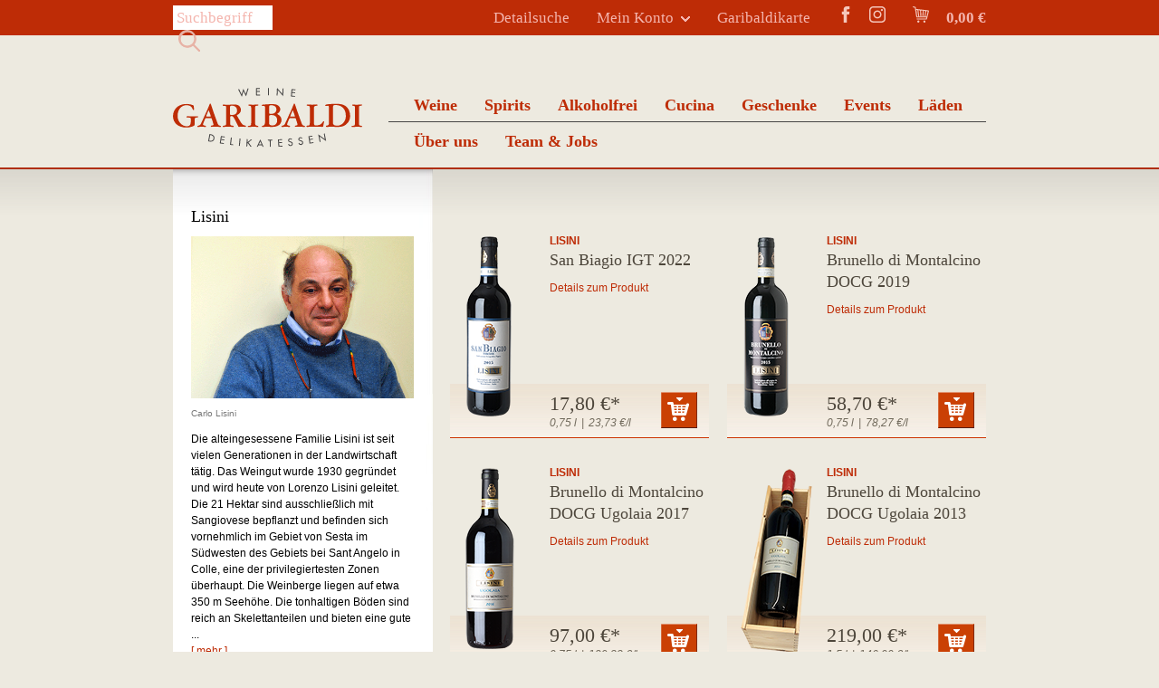

--- FILE ---
content_type: text/html; charset=utf-8
request_url: https://www.garibaldi.de/winzer/lisini
body_size: 7677
content:
<!DOCTYPE html PUBLIC "-//W3C//DTD XHTML 1.0 Strict//EN" "http://www.w3.org/TR/xhtml1/DTD/xhtml1-strict.dtd">
<html xmlns="http://www.w3.org/1999/xhtml" xml:lang="de" lang="de" dir="ltr">

<head>
<meta http-equiv="Content-Type" content="text/html; charset=utf-8" />

  <meta name="google-site-verification" content="TnSlkzBEXk-ht_3rmmxRRwfcItKgkWpiIzq-Z00Jmvs" />
  <meta http-equiv="Content-Type" content="text/html; charset=utf-8" />
<meta name="keywords" content="Winzer, Lisini, Toskana, Wein" />
<meta name="description" content="Die alteingesessene Familie Lisini ist seit vielen Generationen in der Landwirtschaft tätig. Das Weingut wurde 1930 gegründet und wird heute von Lorenzo Lisini geleitet." />
<link rel="shortcut icon" href="/sites/default/themes/garibaldi/favicon.ico" type="image/x-icon" />
  
  <title>Lisini | GARIBALDI GmbH</title>
  <!--<link href="//cdn-images.mailchimp.com/embedcode/classic-081711.css" rel="stylesheet" type="text/css" />-->
  <style type="text/css">
          #mc_embed_signup{background:#fff; clear:left; font:14px Helvetica,Arial,sans-serif; }
          /* Add your own MailChimp form style overrides in your site stylesheet or in this style block.
             We recommend moving this block and the preceding CSS link to the HEAD of your HTML file. */
  </style>
  <link type="text/css" rel="stylesheet" media="all" href="/sites/default/modules/uc_discounts_alt/uc_discounts/uc_discounts.css?Z" />
<link type="text/css" rel="stylesheet" media="all" href="/modules/node/node.css?Z" />
<link type="text/css" rel="stylesheet" media="all" href="/modules/system/defaults.css?Z" />
<link type="text/css" rel="stylesheet" media="all" href="/modules/system/system.css?Z" />
<link type="text/css" rel="stylesheet" media="all" href="/modules/system/system-menus.css?Z" />
<link type="text/css" rel="stylesheet" media="all" href="/modules/user/user.css?Z" />
<link type="text/css" rel="stylesheet" media="all" href="/sites/all/modules/cck/theme/content-module.css?Z" />
<link type="text/css" rel="stylesheet" media="all" href="/sites/all/modules/ctools/css/ctools.css?Z" />
<link type="text/css" rel="stylesheet" media="all" href="/sites/all/modules/date/date.css?Z" />
<link type="text/css" rel="stylesheet" media="all" href="/sites/all/modules/date/date_popup/themes/datepicker.css?Z" />
<link type="text/css" rel="stylesheet" media="all" href="/sites/all/modules/date/date_popup/themes/jquery.timeentry.css?Z" />
<link type="text/css" rel="stylesheet" media="all" href="/sites/all/modules/filefield/filefield.css?Z" />
<link type="text/css" rel="stylesheet" media="all" href="/sites/all/modules/panels/css/panels.css?Z" />
<link type="text/css" rel="stylesheet" media="all" href="/sites/all/modules/simplenews/simplenews.css?Z" />
<link type="text/css" rel="stylesheet" media="all" href="/sites/all/modules/ubercart/shipping/uc_quote/uc_quote.css?Z" />
<link type="text/css" rel="stylesheet" media="all" href="/sites/all/modules/ubercart/uc_attribute/uc_attribute.css?Z" />
<link type="text/css" rel="stylesheet" media="all" href="/sites/all/modules/ubercart/uc_order/uc_order.css?Z" />
<link type="text/css" rel="stylesheet" media="all" href="/sites/all/modules/ubercart/uc_product/uc_product.css?Z" />
<link type="text/css" rel="stylesheet" media="all" href="/sites/all/modules/ubercart/uc_store/uc_store.css?Z" />
<link type="text/css" rel="stylesheet" media="all" href="/sites/default/modules/uc_ajax_cart/css/uc_ajax_cart.css?Z" />
<link type="text/css" rel="stylesheet" media="all" href="/sites/all/modules/views/css/views.css?Z" />
<link type="text/css" rel="stylesheet" media="all" href="/sites/default/modules/custom_search/custom_search.css?Z" />
<link type="text/css" rel="stylesheet" media="screen, projection" href="/sites/default/themes/garibaldi/css/garibaldi.css?Z" />
<link type="text/css" rel="stylesheet" media="screen, projection" href="/sites/default/themes/garibaldi/css/garibaldi_redesign.css?Z" />
<link type="text/css" rel="stylesheet" media="print" href="/sites/default/themes/garibaldi/css/print-garibaldi.css?Z" />
  <script type="text/javascript" src="/misc/jquery.js?Z"></script>
<script type="text/javascript" src="/misc/drupal.js?Z"></script>
<script type="text/javascript" src="/sites/default/files/languages/de_d4b0eda4d8d82d32657c4b10b8f67699.js?Z"></script>
<script type="text/javascript" src="/sites/all/modules/panels/js/panels.js?Z"></script>
<script type="text/javascript" src="/misc/jquery.form.js?Z"></script>
<script type="text/javascript" src="/sites/default/modules/uc_ajax_cart/js/jquery.blockUI.js?Z"></script>
<script type="text/javascript" src="/sites/default/modules/uc_ajax_cart/js/uc_ajax_cart.js?Z"></script>
<script type="text/javascript" src="/sites/default/modules/uc_ajax_cart/js/jquery.cookie.js?Z"></script>
<script type="text/javascript" src="/sites/default/modules/custom_search/custom_search.js?Z"></script>
<script type="text/javascript" src="/sites/all/modules/views/js/base.js?Z"></script>
<script type="text/javascript" src="/sites/all/modules/views/js/ajax_view.js?Z"></script>
<script type="text/javascript" src="/sites/default/themes/garibaldi/js/garibaldi.js?Z"></script>
<script type="text/javascript">
<!--//--><![CDATA[//><!--
jQuery.extend(Drupal.settings, { "basePath": "/", "uc_ajax_cart": { "CALLBACK": "/uc_ajax_cart/add/item", "SHOW_CALLBACK": "/uc_ajax_cart/show", "CART_LINK_CALLBACK": "/uc_ajax_cart/addlink", "BLOCK_UI": 1, "TIMEOUT": 3000, "UPDATE_CALLBACK": "/uc_ajax_cart/update", "UPDATE": 0, "CART_VIEW_ON": 0, "SHOW_VIEW_CALLBACK": "/uc_ajax_cart/show-cart-view", "TRACK_CLOSED_STATE": 0, "INITIAL_CLOSED_STATE": 0, "CART_PANE_EFFECT": 0, "CART_PANE_EFFECT_DURATION": 200, "HIDE_CART_OPERATIONS": false, "COLLAPSIBLE_CART": 0, "CART_OPERATION": "", "ADD_TITLE": "Vielen Dank", "ADD_MESSAGES": [ "Sie haben gut gewählt.\x3cbr/\x3eIhre Ware befindet sich jetzt \x3cbr/\x3eim Warenkorb." ], "REMOVE_TITLE": "", "REMOVE_MESSAGES": [ "Removing product from cart..." ], "UPDATE_TITLE": "", "UPDATE_MESSAGES": [ "Updating cart..." ] }, "custom_search": { "form_target": "_self", "solr": 0 }, "views": { "ajax_path": "/views/ajax", "ajaxViews": [ { "view_name": "vinos", "view_display_id": "block_1", "view_args": "137952", "view_path": "node/137952", "view_base_path": "weine", "view_dom_id": 2, "pager_element": 0 } ] } });
//--><!]]>
</script>
  <script type="text/javascript"> </script>
</head>
<body class="not-front not-logged-in page-node node-type-winemaker no-sidebars">
  <a name="top"></a>
  
  <div id="overlay-mailchimp">
    <div id="mailchimp-form">

      
      <div class="mailchimp-close uc-ajax-cart-close"></div>

      <!-- Begin MailChimp Signup Form -->

      <div id="mc_embed_signup">
      <form action="//garibaldi.us9.list-manage.com/subscribe/post?u=8ad4b7da5025362078c8e9031&amp;id=91a8821903" method="post" id="mc-embedded-subscribe-form" name="mc-embedded-subscribe-form" class="validate" target="_blank" novalidate>
          <div id="mc_embed_signup_scroll">

            <div class="mc-field-group">
              <label for="mce-SALUTATION">Anrede <span class="form-required">*</span></label>
              <select name="SALUTATION" class="required" id="mce-SALUTATION">
                <option value=""></option>
                <option value="Frau">Frau</option>
                <option value="Herr">Herr</option>
              </select>
            </div>
            <div class="mc-field-group">
              <label for="mce-FNAME">Vorname <span class="form-required">*</span></label>
              <input type="text" value="" name="FNAME" class="required" id="mce-FNAME">
            </div>
            <div class="mc-field-group">
              <label for="mce-LNAME">Name <span class="form-required">*</span></label>
              <input type="text" value="" name="LNAME" class="required" id="mce-LNAME">
            </div>
            <div class="mc-field-group">
              <label for="mce-EMAIL">E-Mail Adresse <span class="form-required">*</span></label>
              <input type="email" value="" name="EMAIL" class="required email" id="mce-EMAIL">
            </div>
            <div class="indicates-required"><span class="form-required">*</span> Pflichtfelder</div>
            <div class="newsletter-privacy">Mit der Verwendung meiner Daten für den E-Mail-Newsletter, wie in der <a href="https://www.garibaldi.de/datenschutz">Datenschutzerklärung</a> beschrieben, bin ich einverstanden.</div>

            <div id="mce-responses" class="clear" style="color: #cc3300;">
                    <div class="response" id="mce-error-response" style="display:none"></div>
                    <div class="response" id="mce-success-response" style="display:none"></div>
            </div>
            <!-- real people should not fill this in and expect good things - do not remove this or risk form bot signups-->
            <div style="position: absolute; left: -5000px;" aria-hidden="true"><input type="text" name="b_8ad4b7da5025362078c8e9031_91a8821903" tabindex="-1" value=""></div>
            <div class="clear">
              <input type="submit" value="Anmelden" name="subscribe" id="mc-embedded-subscribe" class="button" style="background-color: #cc3300;">
            </div>
          </div>
      </form>
      </div>
      <script type='text/javascript' src='//s3.amazonaws.com/downloads.mailchimp.com/js/mc-validate.js'></script>
      <script type='text/javascript'>(function($) {window.fnames = new Array(); window.ftypes = new Array();fnames[0]='EMAIL';ftypes[0]='email';fnames[4]='SALUTATION';ftypes[4]='dropdown';fnames[1]='FNAME';ftypes[1]='text';fnames[2]='LNAME';ftypes[2]='text'; /*
       * Translated default messages for the $ validation plugin.
       * Locale: DE
       */
      $.extend($.validator.messages, {
              required: "Dieses Feld ist ein Pflichtfeld.",
              maxlength: $.validator.format("Geben Sie bitte maximal {0} Zeichen ein."),
              minlength: $.validator.format("Geben Sie bitte mindestens {0} Zeichen ein."),
              rangelength: $.validator.format("Geben Sie bitte mindestens {0} und maximal {1} Zeichen ein."),
              email: "Geben Sie bitte eine gültige E-Mail Adresse ein.",
              url: "Geben Sie bitte eine gültige URL ein.",
              date: "Bitte geben Sie ein gültiges Datum ein.",
              number: "Geben Sie bitte eine Nummer ein.",
              digits: "Geben Sie bitte nur Ziffern ein.",
              equalTo: "Bitte denselben Wert wiederholen.",
              range: $.validator.format("Geben Sie bitten einen Wert zwischen {0} und {1}."),
              max: $.validator.format("Geben Sie bitte einen Wert kleiner oder gleich {0} ein."),
              min: $.validator.format("Geben Sie bitte einen Wert größer oder gleich {0} ein."),
              creditcard: "Geben Sie bitte ein gültige Kreditkarten-Nummer ein."
      });}(jQuery));var $mcj = jQuery.noConflict(true);</script>
      <!--End mc_embed_signup-->


    </div>
  </div>

  <div id="page" align="center">
    <div id="functionalheader">
        <div id="functionalheader_inside">
                                <div id="search-box"><form action="/winzer/lisini"  accept-charset="UTF-8" method="post" id="search-theme-form" class="search-form">
<div><div id="search" class="container-inline">
  <div class="form-item" id="edit-search-theme-form-1-wrapper">
 <label class="element-invisible" for="edit-search-theme-form-1"> Diese Website durchsuchen:</label>
 <input type="text" maxlength="128" name="search_theme_form" id="edit-search-theme-form-1" size="15" value="Suchbegriff" title="Geben Sie die Begriffe ein, nach denen Sie suchen." class="form-text  custom-search-default-value custom-search-box" />
</div>
<fieldset class="custom_search-popup"></fieldset>
<input type="submit" name="drupal_search" id="edit-submit-1" value="&gt;"  class="form-submit" />
<input type="hidden" name="form_build_id" id="form-9d9d857655f53f67232048a0fa316135" value="form-9d9d857655f53f67232048a0fa316135"  />
<input type="hidden" name="form_id" id="edit-search-theme-form" value="search_theme_form"  />
<input type="hidden" name="default_text" id="edit-default-text" value="Suchbegriff"  class="default-text" />
</div>

</div></form>
</div>
                      
            <div id="loginbar-region">

            

            <div id="ajaxCartUpdate"  class="load-on-view"><div class="cartlink ">
  <a href="https://www.garibaldi.de/warenkorb">
    <img border="0" src="https://www.garibaldi.de/sites/default/themes/garibaldi/img/cartlink.svg" />
    0,00 €
  </a>
</div>
</div>
            <div id="garibald-instagram">
              <a href="https://instagram.com/garibaldi.de?utm_source=qr"
                 target="_blank>"><img src="https://www.garibaldi.de/sites/default/themes/garibaldi/img/insta-icon.svg"></a>
            </div>

            <div id="garibald-facebook">
              <a href="https://www.facebook.com/GARIBALDI" target="_blank>"><img src="https://www.garibaldi.de/sites/default/themes/garibaldi/img/fb-icon.svg"></a>
            </div>

           <span class="card ">
              <a href="/garibaldikarte">Garibaldikarte</a>            </span>

          
                              <div class="login">
                                         <a href="/user/login">Mein Konto</a> <img src="https://www.garibaldi.de/sites/default/themes/garibaldi/img/arr_down_login.png" border="0">
                  
                        <div id="block-user-0" class="block block-user">

  <div class="content">
    <form action="/winzer/lisini?destination=node%2F137952"  accept-charset="UTF-8" method="post" id="user-login-form">
<div><div class="form-item" id="edit-name-wrapper">
 <label for="edit-name"><span class="form-required" title="Diese Angabe wird benötigt.">*</span> Ihr Benutzername:</label>
 <input type="text" maxlength="60" name="name" id="edit-name" size="15" value="" class="form-text required" />
</div>
<div class="form-item" id="edit-pass-wrapper">
 <label for="edit-pass"><span class="form-required" title="Diese Angabe wird benötigt.">*</span> Ihr Passwort:</label>
 <input type="password" name="pass" id="edit-pass"  maxlength="60"  size="15"  class="form-text required" />
</div>
<input type="submit" name="op" id="edit-submit" value="Anmelden"  class="form-submit" />
<br><a href="/user/password">Passwort vergessen?</a><input type="hidden" name="form_build_id" id="form-24f6c4ec24d7d464fd23311f5947af1e" value="form-24f6c4ec24d7d464fd23311f5947af1e"  />
<input type="hidden" name="form_id" id="edit-user-login-block" value="user_login_block"  />
<div class="register"><a href="/user/register">Jetzt GARIBALDI GmbH-Kunde werden!</a></div>
</div></form>
  </div>
</div>                                  </div>
                              
<!--              <div class="home --><!--">-->
<!--                  --><!--              </div>-->
              <span class="search-link ">
                  <a href="/suche">Detailsuche</a>              </span>
            </div>
        </div>
    </div>

    <div id="header">
        <div id="topbar">
                            <a href="/" title="Wein kaufen bei Garibaldi" rel="home" id="logo">
                    <img src="/sites/default/themes/garibaldi/logo.svg" alt="Wein kaufen bei Garibaldi" />
                </a>
            
                            <!-- BEGIN primarylinks -->
                <div id="primarylinks">
                    <ul class="menu"><li class="expanded first nolink-li"><span class="nolink">Weine</span><ul class="menu"><li class="collapsed first"><a href="/themen/rotweine" title="Rotweine">Rotweine</a></li>
<li class="collapsed"><a href="/themen/weissweine" title="Weißweine">Weißweine</a></li>
<li class="leaf"><a href="/themen/roseweine" title="Roséweine">Roséweine</a></li>
<li class="leaf"><a href="/themen/perlendes" title="Perlendes">Perlendes</a></li>
<li class="leaf"><a href="/themen/dessert-und-suessweine" title="Dessert- und Süßweine">Dessert- und Süßweine</a></li>
<li class="leaf"><a href="/themen/kleinformate" title="Kleinformate">Kleinformate</a></li>
<li class="leaf"><a href="/themen/grossformate" title="Großformate">Großformate</a></li>
<li class="leaf"><a href="/regionen">Weinregionen</a></li>
<li class="leaf active-trail"><a href="/winzer">Winzer A-Z</a></li>
<li class="leaf last"><a href="/weine">Weine A-Z</a></li>
</ul></li>
<li class="leaf"><a href="/spirituosen" title="">Spirits</a></li>
<li class="leaf"><a href="https://garibaldi.de/cucina/Alkoholfreie%20Getr%C3%A4nke">Alkoholfrei</a></li>
<li class="leaf"><a href="/cucina" title="Lebensmittel">Cucina</a></li>
<li class="expanded nolink-li"><span class="nolink">Geschenke</span><ul class="menu"><li class="leaf first"><a href="/kampagnen/geschenke" title="Geschenke">Geschenke</a></li>
<li class="leaf"><a href="/kampagnen/gutscheine" title="Gutscheine">Gutscheine</a></li>
<li class="leaf last"><a href="/kampagnen/geschenkverpackungen" title="Geschenkverpackungen">Geschenkverpackungen</a></li>
</ul></li>
<li class="expanded"><a href="/veranstaltungen" title="Unsere Events">Events</a><ul class="menu"><li class="leaf first"><a href="/kulinarik-kombinationen" title="Weinreise">Kulinarik &amp; Kombinationen</a></li>
<li class="leaf"><a href="/kunst-kultur-wein" title="Sushi &amp; Champagner">Kunst, Kultur &amp; Wein</a></li>
<li class="leaf"><a href="/begegnung-community" title="Wine &amp; Dine">Begegnung &amp; Community</a></li>
<li class="leaf"><a href="/private-events" title="Private Events">Private Events</a></li>
<li class="leaf last"><a href="/veranstaltungskalender" title="Veranstaltungskalender">Veranstaltungskalender</a></li>
</ul></li>
<li class="expanded nolink-li"><span class="nolink">Läden</span><ul class="menu"><li class="leaf first"><a href="/laeden">Alle Läden im Überblick</a></li>
<li class="leaf"><a href="/laeden/garibaldi-bogenhausen" title="GARIBALDI Bogenhausen">GARIBALDI Bogenhausen</a></li>
<li class="leaf"><a href="/laeden/garibaldi-marienplatz" title="Marienplatz">GARIBALDI Marienplatz</a></li>
<li class="leaf"><a href="/laeden/garibaldi-museumsviertel" title="Museumsviertel">GARIBALDI Museumsviertel</a></li>
<li class="leaf"><a href="/laeden/garibaldi-nymphenburg" title="Nymphenburg">GARIBALDI Nymphenburg</a></li>
<li class="leaf"><a href="/laeden/garibaldi-petuelring" title="Petuelring">GARIBALDI Petuelring</a></li>
<li class="leaf"><a href="/laeden/garibaldi-freiburg" title="Freiburg Wiehre">GARIBALDI Freiburg</a></li>
<li class="leaf last"><a href="/laeden/garibaldi-solln" title="Solln">GARIBALDI Solln</a></li>
</ul></li>
<li class="expanded nolink-li"><span class="nolink">Über uns</span><ul class="menu"><li class="leaf first"><a href="/leitsaetze">Leitsätze</a></li>
<li class="leaf"><a href="/historie">Historie</a></li>
<li class="leaf last"><a href="/beziehungen">Beziehungen</a></li>
</ul></li>
<li class="expanded last nolink-li"><span class="nolink">Team & Jobs</span><ul class="menu"><li class="leaf first"><a href="/mitarbeiter" title="Mitarbeiter">Team</a></li>
<li class="leaf"><a href="/kampagnen/accademia-garibaldi" title="ACCADEMIA GARIBALDI - Wege zur Kompetenz für Mitarbeiter">ACCADEMIA GARIBALDI - Wege zur Kompetenz für Mitarbeiter</a></li>
<li class="leaf last"><a href="/jobs">Jobs</a></li>
</ul></li>
</ul>                </div>
                <!-- END primarylinks -->
            <!--                <div id="breadcrumb">--><!--</div>-->
            
        </div> <!-- /topbar -->
    </div> <!-- /header -->

    <div id="container" class="clear-block">
      <div id="main" class="column with-jumpmenu">
        <div id="content">

          <div class="navigation"></div>

                    
                    
          
          <div id="content-content" class="clear-block">
                              
                  
            <div class="node node-winemaker">

    <div id="jumpmenu-content">
        <div class="view view-vinos view-id-vinos view-display-id-block_1 view-dom-id-2">
    
  
  
      <div class="view-content">
        <div class="views-row views-row-1 views-row-odd views-row-first">
      
      <div class="views-field-php">
                      <span class="field-content"><div class="productbox-view-content">
<div class="box-left">
<a href="/weine/san-biagio-igt-2022"><img src="/extern/images/weine/m/02622.png" alt="San Biagio IGT 2022" border="0"></a>

</div>

<div class="box-right">
<div class="winzer">
  <a href="/winzer/lisini" class="active">Lisini</a> 
</div>
<h2><a href="/weine/san-biagio-igt-2022">San Biagio IGT 2022</a></h2>
<div><a href="/weine/san-biagio-igt-2022">Details zum Produkt</a></div>

<div class="detail">
  <span class="price">17,80 €*</span>
  <ul class="priceList clearfix">
  
  <li class="package-entity-value">0,75 l</li>
  <li class="pipe">|</li>
  <li>23,73 €/l</li>
  </ul>
</div>
<div class="addtocard">
  <a href="/cart/add/p143186_q1?destination=cart" title="In den Warenkorb" class="addtocartlink ajax-cart-link"><img src="/sites/default/themes/garibaldi/img/icon_einkaufswagen.png" border="0" /></a>
</div>

</div>
</div></span>
    </div>
    
      <div class="bg-productbox"></div>
  </div>
  <div class="views-row views-row-2 views-row-even">
      
      <div class="views-field-php">
                      <span class="field-content"><div class="productbox-view-content">
<div class="box-left">
<a href="/weine/brunello-di-montalcino-docg-2019-2"><img src="/extern/images/weine/m/02719.png" alt="Brunello di Montalcino DOCG 2019" border="0"></a>

</div>

<div class="box-right">
<div class="winzer">
  <a href="/winzer/lisini" class="active">Lisini</a> 
</div>
<h2><a href="/weine/brunello-di-montalcino-docg-2019-2">Brunello di Montalcino DOCG 2019</a></h2>
<div><a href="/weine/brunello-di-montalcino-docg-2019-2">Details zum Produkt</a></div>

<div class="detail">
  <span class="price">58,70 €*</span>
  <ul class="priceList clearfix">
  
  <li class="package-entity-value">0,75 l</li>
  <li class="pipe">|</li>
  <li>78,27 €/l</li>
  </ul>
</div>
<div class="addtocard">
  <a href="/cart/add/p142904_q1?destination=cart" title="In den Warenkorb" class="addtocartlink ajax-cart-link"><img src="/sites/default/themes/garibaldi/img/icon_einkaufswagen.png" border="0" /></a>
</div>

</div>
</div></span>
    </div>
    
      <div class="bg-productbox"></div>
  </div>
  <div class="views-row views-row-3 views-row-odd">
      
      <div class="views-field-php">
                      <span class="field-content"><div class="productbox-view-content">
<div class="box-left">
<a href="/weine/brunello-di-montalcino-docg-ugolaia-2017"><img src="/extern/images/weine/m/02817.png" alt="Brunello di Montalcino DOCG Ugolaia 2017" border="0"></a>

</div>

<div class="box-right">
<div class="winzer">
  <a href="/winzer/lisini" class="active">Lisini</a> 
</div>
<h2><a href="/weine/brunello-di-montalcino-docg-ugolaia-2017">Brunello di Montalcino DOCG Ugolaia 2017</a></h2>
<div><a href="/weine/brunello-di-montalcino-docg-ugolaia-2017">Details zum Produkt</a></div>

<div class="detail">
  <span class="price">97,00 €*</span>
  <ul class="priceList clearfix">
  
  <li class="package-entity-value">0,75 l</li>
  <li class="pipe">|</li>
  <li>129,33 €/l</li>
  </ul>
</div>
<div class="addtocard">
  <a href="/cart/add/p142089_q1?destination=cart" title="In den Warenkorb" class="addtocartlink ajax-cart-link"><img src="/sites/default/themes/garibaldi/img/icon_einkaufswagen.png" border="0" /></a>
</div>

</div>
</div></span>
    </div>
    
      <div class="bg-productbox"></div>
  </div>
  <div class="views-row views-row-4 views-row-even views-row-last">
      
      <div class="views-field-php">
                      <span class="field-content"><div class="productbox-view-content">
<div class="box-left">
<a href="/weine/brunello-di-montalcino-docg-ugolaia-2013-0"><img src="/extern/images/weine/m/02513.png" alt="Brunello di Montalcino DOCG Ugolaia 2013" border="0"></a>

</div>

<div class="box-right">
<div class="winzer">
  <a href="/winzer/lisini" class="active">Lisini</a> 
</div>
<h2><a href="/weine/brunello-di-montalcino-docg-ugolaia-2013-0">Brunello di Montalcino DOCG Ugolaia 2013</a></h2>
<div><a href="/weine/brunello-di-montalcino-docg-ugolaia-2013-0">Details zum Produkt</a></div>

<div class="detail">
  <span class="price">219,00 €*</span>
  <ul class="priceList clearfix">
  
  <li class="package-entity-value">1,5 l</li>
  <li class="pipe">|</li>
  <li>146,00 €/l</li>
  </ul>
</div>
<div class="addtocard">
  <a href="/cart/add/p138722_q1?destination=cart" title="In den Warenkorb" class="addtocartlink ajax-cart-link"><img src="/sites/default/themes/garibaldi/img/icon_einkaufswagen.png" border="0" /></a>
</div>

</div>
</div></span>
    </div>
    
      <div class="bg-productbox"></div>
  </div>
    </div>
  
  
  
  
  
  
</div>     </div>
    
    <div id="jumpmenu-toc">
        <h1>Lisini</h1>

        
        <div id="winemaker-image">
            <img src="https://www.garibaldi.de/extern/images/winzer/LNR_00346.gif" alt="Lisini" width="246px" border="0" />
        </div>
        <div class="view view-winzername view-id-winzername view-display-id-default view-dom-id-1">
    
  
  
      <div class="view-content">
        <div class="views-row views-row-1 views-row-odd views-row-first views-row-last">
      
      <div class="views-field-field-winzername-value">
                      <span class="field-content">Carlo Lisini</span>
    </div>
    
      <div class="views-field-edit-node">
                      <span class="field-content"></span>
    </div>
    </div>
    </div>
  
  
  
  
  
  
</div> 
        
                    <script language="javascript">
                function garibaldi_toggle_bodytext() {
                    $('div .body').toggle();
                    $('div .bodyfull').toggle();
                }
            </script>
            <style>
                div.bodyfull {
                    display: none;
                }
            </style>
            <div class="body">
                <p>
                    Die alteingesessene Familie Lisini ist seit vielen Generationen in der Landwirtschaft tätig. Das Weingut wurde 1930 gegründet und wird heute von Lorenzo Lisini geleitet. Die 21 Hektar sind ausschließlich mit Sangiovese bepflanzt und befinden sich vornehmlich im Gebiet von Sesta im Südwesten des Gebiets bei Sant Angelo in Colle, eine der privilegiertesten Zonen überhaupt. Die Weinberge liegen auf etwa 350 m Seehöhe. Die tonhaltigen Böden sind reich an Skelettanteilen und bieten eine gute ...<br>
                    <a href="javascript:garibaldi_toggle_bodytext();">[ mehr ]</a>
                </p>
            </div>
            <div class="bodyfull">
                <p>
                    Die alteingesessene Familie Lisini ist seit vielen Generationen in der Landwirtschaft tätig. Das Weingut wurde 1930 gegründet und wird heute von Lorenzo Lisini geleitet. Die 21 Hektar sind ausschließlich mit Sangiovese bepflanzt und befinden sich vornehmlich im Gebiet von Sesta im Südwesten des Gebiets bei Sant Angelo in Colle, eine der privilegiertesten Zonen überhaupt. Die Weinberge liegen auf etwa 350 m Seehöhe. Die tonhaltigen Böden sind reich an Skelettanteilen und bieten eine gute Drainage. Ausnahme ist die Spitzenlage Ugolaia, die aus roter, mit Tuffstein durchsetzter Erde besteht. Lisini baut seine Weine traditionell in mittelgroßen slawonischen Eichenfässern aus. Berater und Wegbereiter des internationalen Erfolgs war der große toskanische Staroenologe Franco Bernabei, dessen Handschrift seit den 1990er Jahren den Stil der Weine geprägt hat. Lisini ist der Traditionalist unter den Brunello-Winzern, seine Weine sind zurückhaltend in ihrer deutlichen Kraft, klassisch herb und sehr präzise auf den Punkt gebracht. Sie reifen langsam und zeichnen sich durch große Langlebigkeit aus.<br>
                    <a href="javascript:garibaldi_toggle_bodytext();">[ weniger ]</a>
                </p>
            </div>
            </div>

<!--    <div id="winemaker-footer">
        <div class="more-winemakers">
        <a href="/regionen/Toskana">Weitere Winzer aus Toskana</a>        </div>
    </div>-->
</div>
<div class="versandkosten">Weitere Informationen zu all unseren Produkten, insbesondere zu Alkoholgehalt, Abfüller bzw. Importeur, Allergenen, Nährwerten und Zutaten, erhalten Sie Montag bis Freitag von 9:00 bis 18:00 Uhr und Samstag von 10:00 bis 14:00 Uhr unter unserer Rufnummer: 089 / 35 63 61 0.<br/><br/>* Alle Preise inklusive der gesetzlichen MwSt. zzgl. <a href="/lieferbedingungen">Versand</a> - ab 90 € in Deutschland frei Haus | Alle Weine auf Lager.<br/>Sofortrabatte auf alle Weine & Spirituosen (5% ab 6 Flaschen, 8% ab 12 Flaschen) für registrierte Online-Kunden, nicht mit anderen Rabatten & Aktionen kombinierbar. Wir sind BIO-zertifiziert bei der ABCERT AG DE-ÖKO-006.</div>                      
          
          </div> <!-- /content-content -->
                  </div> 

        
      </div> 


        <div id="footer-wrapper">
          <div id="footer">
            <b>GARIBALDI GmbH</b>
                          <div id="block-menu-secondary-links" class="block block-menu">

  <div class="content">
    <ul class="menu"><li class="leaf first"><a href="/agb" title="AGB">AGB</a></li>
<li class="leaf"><a href="/lieferbedingungen" title="">Lieferbedingungen</a></li>
<li class="leaf"><a href="/datenschutz" title="Datenschutzbestimmungen">Datenschutzbestimmungen</a></li>
<li class="leaf"><a href="/impressum" title="Impressum">Impressum</a></li>
<li class="leaf"><a href="/kontakt" title="Kontakt">Kontakt</a></li>
<li class="leaf"><a href="https://www.facebook.com/GARIBALDI" target="_blank">Facebook</a></li>
<li class="leaf"><a href="/" title="Seite drucken">Drucken</a></li>
<li class="leaf last"><a href="/" id="mailchimp-registration">Newsletter</a></li>
</ul>  </div>
</div>            <!--<button id="mailchimp-registration">Subscribe to our mailing list</button>-->
          </div> 
        </div> 

        
    </div> <!-- /container -->
  </div> <!-- /page -->

</body>
</html>


--- FILE ---
content_type: text/css
request_url: https://www.garibaldi.de/sites/default/modules/uc_ajax_cart/css/uc_ajax_cart.css?Z
body_size: 545
content:
.growlUI div.messages {
  color : black ;
}

/*.uc-ajax-cart-blockui {
  padding: 10px;
}*/

.uc-ajax-cart-title {
  color: #cc3300;
  text-transform: uppercase;
  font-family: Georgia, Arial, Helvetica;
}

.uc-ajax-cart-close {
  position: absolute;
  top: 10px;
  right: 10px;
  width: 10px;
  height: 10px;
  
  background-image: url(../images/xicon.png);
  background-repeat: no-repeat;
}

.uc-ajax-cart-close a {
  color: white; 
  background-color: #cc3300;
  padding: 5px;
}

.blockUI.blockMsg {
  -webkit-box-shadow: 0px 0px 10px 5px rgba(0,0,0,0.25);
  -moz-box-shadow: 0px 0px 10px 5px rgba(0,0,0,0.25);
  box-shadow: 0px 0px 10px 5px rgba(0,0,0,0.25);
  
  background-image: url(../images/icon_cart.png);
  background-repeat: no-repeat;
  background-position: 50px 50px;
  
  font-family: Georgia, Arial, Helvetica;
}

.blockUI.blockMsg.cookies {
  display:none;
  position:fixed;
  padding:20px;
  background-image: url(../images/icon_cookie.png);
  background-size: 25%;
  background-position: 30px 30px;
  background-color:white;
  top:40%;
  left:35%;
  min-height: 140px;
  font-size:14px;
  line-height:20px;
  align-items: center;
  text-align: center;
  width: 450px;
}

.uc-ajax-cart-blockui .messages.status {
  width: auto;
  margin: 0;
}

.uc-ajax-cart-throbber {
  margin-left: 200px;
  font-family: Georgia, Arial, Helvetica;
  
  font-size: 14px;
  line-height: 20px;
}

.uc-ajax-cart-blockui {
  margin-top: 70px;
  margin-left: 200px;
}


--- FILE ---
content_type: image/svg+xml
request_url: https://www.garibaldi.de/sites/default/themes/garibaldi/img/search.svg
body_size: 1174
content:
<?xml version="1.0" encoding="UTF-8"?>
<svg xmlns="http://www.w3.org/2000/svg" width="18" height="18" viewBox="0 0 18 18">
  <g id="strokes">
    <g>
      <g id="Ellipse_22">
        <circle cx="7.67967" cy="7.67855" r="7.17967" fill="none"/>
        <circle cx="7.67967" cy="7.67855" r="6.44788" fill="none" stroke="#e7b3a6" stroke-linecap="round" stroke-width="1.4636"/>
      </g>
      <path id="Pfad_6948" d="M17.5,17.50113l-5.18333-5.18403" fill="none" stroke="#e7b3a6" stroke-linecap="round" stroke-width="1.4636"/>
    </g>
  </g>
  <g id="fills">
    <circle cx="7.67967" cy="7.67855" r="7.17967" fill="none"/>
    <path d="M17.78174,16.7322l-4.84588-4.84632c1.02396-1.25529,1.6402-2.85571,1.6402-4.59826C14.57606,3.26912,11.30693,0,7.28843,0S.00081,3.26912.00081,7.28763s3.26912,7.28763,7.28763,7.28763c1.7418,0,3.34148-.61575,4.59652-1.6389l4.84607,4.84656c.14522.14472.33504.21708.52536.21708s.38014-.07236.52536-.21708c.28994-.29043.28994-.76028,0-1.05072ZM1.48668,7.28763C1.48668,4.08888,4.08919,1.48587,7.28843,1.48587s5.80175,2.60301,5.80175,5.80175c0,3.19974-2.60251,5.80274-5.80175,5.80274S1.48668,10.48736,1.48668,7.28763Z" fill="#e7b3a6"/>
  </g>
</svg>

--- FILE ---
content_type: image/svg+xml
request_url: https://www.garibaldi.de/sites/default/themes/garibaldi/logo.svg
body_size: 19643
content:
<?xml version="1.0" encoding="UTF-8"?>
<svg id="strokes" xmlns="http://www.w3.org/2000/svg" width="200" height="63.55693" xmlns:xlink="http://www.w3.org/1999/xlink" viewBox="0 0 200 63.55693">
  <defs>
    <clipPath id="clippath">
      <rect width="200" height="63.55693" fill="none"/>
    </clipPath>
  </defs>
  <g clip-path="url(#clippath)">
    <g id="Gruppe_3422">
      <path id="Pfad_6912" d="M22.90622,38.25742c0,1.65933-.03541,1.76555-.73876,2.29665-.7733.49589-1.61465.87659-2.49761,1.13014-1.88125.57085-3.84006.84464-5.80574.81148-8.19904-.00191-13.86412-4.94641-13.86412-12.14546-.05699-4.16463,1.92735-8.09364,5.31292-10.51962,2.6767-1.70519,5.79934-2.57744,8.97225-2.50622,2.40117-.07874,4.79064.36702,7.00191,1.30622.35215.14163.45742.35311.63445.8823.21064,1.22416.31629,2.46407.31579,3.70622,0,.42392-.14067.56459-.56268.56459-.38277,0-.49282-.17608-.98469-1.30622-.39138-1.04232-1.04615-1.96546-1.90048-2.67943-1.27896-.81902-2.77359-1.23691-4.29187-1.2-5.73588,0-9.56938,4.62488-9.56938,11.43732-.06742,2.74885.85648,5.43019,2.60287,7.55407,1.68284,2.17703,4.25244,3.48571,7.00287,3.56651,2.18182,0,3.51866-.74163,3.90622-2.18948.23525-.9244.37664-1.87018.42201-2.82297.06986-.84689.14067-1.4823.14067-1.90622.05329-.68149-.07898-1.36468-.38277-1.97704-.44226-.27222-.95996-.39595-1.47751-.35311l-.52823-.07081h-1.09091c-1.09091-.03541-1.26699-.10622-1.26699-.63541,0-.56459.42201-.81148,1.51292-.81148.21148,0,.77416,0,1.33971.03445h.35215l2.18086.10622c.45742.03541.95024.03541,1.37225.03541.66986,0,1.47847-.03541,2.49856-.10622,1.0201-.03541,1.97033-.06986,2.42775-.03541.49282.03541.70335.24785.66986.70622s-.14067.49378-1.61818.63541c-1.05263.14163-1.44306.28708-1.68899.74163-.22128.48722-.32956,1.01815-.31675,1.55311v.6l-.03541.6-.03541.56459-.00957,2.43254Z" fill="#be2c06"/>
      <path id="Pfad_6913" d="M35.81914,32.43253c-1.58373,0-1.51196-.07081-2.14546,1.58852-.09171.14208-.16291.29639-.21148.45837l-.45837,1.12919c-1.23158,3.14162-.91387,2.36268-.9445,2.50622-.1754.31345-.27196.66486-.28134,1.02392,0,.74163.66986,1.09474,2.35694,1.41244.56268.07081.77512.28708.77512.74163,0,.42392-.31675.63541-.87942.63541h-.3177l-1.0201-.14163-.52823-.07081c-.42201-.03541-.91483-.07081-1.40766-.07081-.52823,0-1.33971.03541-2.14641.10622-.14067,0-.21148.03541-.31675.03541l-.35215.03541-.35215.06986-.35215.03636c-.25305.06539-.51286.10104-.77416.10622-.35263.01692-.65221-.25523-.66913-.60787-.00044-.00917-.00068-.01835-.00073-.02754,0-.52919.06986-.56459,1.30144-.95694,1.68899-.49378,1.93493-.77608,2.99139-3.14163,2.11005-4.55311,1.44306-3.10622,2.07656-4.55311.70335-1.5177,1.0201-2.22392,1.0201-2.22392l.38278-.81148.31675-.81148c1.72249-3.70622,2.53397-5.54163,3.27273-7.37703.77416-1.90622,1.30239-3.24785,1.44306-3.49474.10526-.28708.21148-.49378.24593-.63541.10526-.42392.24593-.56459.42201-.56459.42201,0,.52823.07081.63349.35311.07081.14163.21148.56459.42201,1.09474.21148.66986.70335,2.0823,1.33971,4.01914,1.05263,3.28421,2.84976,8.40191,4.71483,13.55502l.35215.95694c1.16077,3.21244,1.23062,3.28325,3.5177,3.91866.35215.10622.52823.24689.52823.56459,0,.38852-.31579.63541-.7732.63541-.24689,0-.59904-.03636-1.02105-.07081-.68919-.08395-1.38235-.13122-2.07656-.14163-.87942-.03541-1.51292-.07081-1.89952-.07081-.73876,0-2.32249.03541-2.99139.07081-.56268.03541-1.12632.07081-1.23158.07081-.49282,0-.77416-.21148-.77416-.70622,0-.52919.07081-.52919,1.16077-.70622,1.19617-.17607,1.65359-.42392,1.65359-.9177-.00993-.19203-.04533-.38189-.10526-.56459-.03541-.06986-.10526-.42392-.21148-.91675-.24593-.8823-.45742-1.62679-1.09091-3.60096-.66986-2.18852-.38278-1.94163-2.39234-1.94163l-3.20191.00191ZM38.63445,30.69856c1.26699,0,1.33971-.03541,1.33971-.35311,0-.21148,0-.10622-.28134-1.12919-.07081-.17607-.24593-.74163-.49282-1.41244-.31675-.8823-.52823-1.55311-.66986-1.8-.11515-.39698-.25612-.786-.42201-1.16459-.14067-.45933-.28134-.70622-.42201-.70622-.10526,0-.14067.07177-.52823,1.09474l-.14067.28708-.24593.6-.21053.52919c-.66986,1.62679-.88038,2.18852-1.05263,2.57703-.08927.288-.1947.57075-.31579.84689-.03541.14163-.07081.21148-.07081.24689,0,.35311.14067.38852,1.44306.38852l2.06986-.00478Z" fill="#be2c06"/>
      <path id="Pfad_6914" d="M71.83253,41.71581l-2.21723.10622c-.35215-.03541-.52728-.35311-1.75981-2.93014-1.37225-2.96651-2.18182-4.58852-3.13206-6.21244-1.44211-2.33014-1.58277-2.4354-3.0622-2.4354-.95024,0-1.09091.24689-1.09091,1.87082l-.03541,5.01244c0,2.25933.07081,2.61148.70335,2.96651.27599.11164.5581.20749.84498.28708l.49282.07081.49282.07081.45741.07081c.49282.14163.73876.3177.73876.70622,0,.42392-.28134.63541-.80957.63541-.55352-.01421-1.10571-.06151-1.65359-.14163l-1.86507-.10622-2.39234-.06986c-.28134,0-.84402.03445-1.61818.10526l-.63254.03541-.56268.03541-.6335.07081c-.26932.02662-.53991.03844-.81053.03541-.49187,0-.70335-.17607-.70335-.6,0-.49378.14067-.56459,1.12536-.74163.47549-.07588.94567-.182,1.40766-.3177.51206-.09845.90677-.50848.98564-1.02392.12281-.82966.18167-1.66754.17607-2.50622v-15.39713c-.07081-.56459,0-.28708-.07081-.81148-.03541-.84689-.31675-1.02392-1.65359-1.09474-1.79426-.07081-1.93493-.17608-1.93493-.77703,0-.49378.21148-.66986.84498-.66986h.52823c.14067,0,.45837.07081.84498.07081.80957.07081,1.47751.10622,1.90048.10622h2.00957c.51719.02265,1.03536-.00105,1.54833-.07081,1.72249-.14163,2.92058-.21148,4.01148-.21148,2.88421,0,4.1866.35311,5.489,1.44785,1.30977,1.08867,2.05951,2.70939,2.04115,4.41244-.09757,2.35734-1.59311,4.42874-3.8,5.26316-.35119.14163-.52823.24689-.52823.42392q0,.03541.17703.35311c.1352.38953.32462.75807.56268,1.09474.17033.2479.32287.50756.45646.77703.24594.42392.56268.98852.91483,1.65933.6335.98852,1.09091,1.72919,1.19617,1.97704.65133,1.29094,1.45446,2.49949,2.39234,3.6.38712.44187.86804.7917,1.40766,1.02392.21148.07177.59809.17607,1.08995.3177l.3177.14163.28134.07081.31675.07177c.45646.14067.56268.28134.56268.56459,0,.59904-.24689.74067-1.19713.74067h-.13972c-.14163,0,.21148,0-1.40766-.03541l-2.60766-.04307ZM60.29187,26.85457c0,1.44785.03541,1.73014.31675,1.94163.35596.22545.77667.32642,1.19617.28708,1.0667-.01089,2.12881-.14121,3.16651-.38852,1.80694-.68565,2.93975-2.48681,2.77512-4.41244.19161-2.63555-1.7896-4.92742-4.42516-5.11903-.23693-.01722-.47482-.01678-.71169.00133-2.14641,0-2.32249.17608-2.32249,2.32919l.00479,5.36076Z" fill="#be2c06"/>
      <path id="Pfad_6915" d="M82.67081,21.70141c0-1.41244-.07081-1.76555-.45741-2.08325q-.24594-.24689-1.68899-.45933c-.56268-.07081-.77416-.21148-.77416-.6,0-.45933.28134-.66986.98564-.66986.30617.00431.61174.02828.91483.07177.10526,0,.42201.06986.80957.06986.98564.03541,1.72249.07081,1.93493.03541h1.40766c.56268,0,1.30144-.10526,2.21723-.17608.52728-.03541.98469-.07081,1.26603-.07081.73876,0,.95024.14163.95024.56459,0,.28708-.07081.38852-.42201.6-.07081.03541.07081,0-.42201.07081-.38278.03541-.59809.07081-.59809.07081l-.24594.07081-.21148.03541-.24594.07081c-1.05263.17608-1.16076.3177-1.16076,2.29665v15.88517c0,2.64689.14067,2.82392,2.60287,3.17608.56268.10622.77416.28708.77416.66986,0,.42392-.24594.60096-.77416.60096-.21148,0-1.09091-.07177-2.04115-.17703-.6335-.03541-1.26603-.06986-2.00957-.06986l-1.58373.03445c-2.70909.17607-1.75981.10622-2.84976.17607h-.42201l-.24594.03636h-.28134l-.28134.06986c-.45741,0-.70335-.21148-.73876-.52919-.03541-.38756.10526-.56459.52823-.66986.14067-.03636-.24594,0,1.16076-.17703,1.68899-.21148,1.90048-.59904,1.90048-3.17608l.00192-15.74736Z" fill="#be2c06"/>
      <path id="Pfad_6916" d="M97.32153,21.59425c0-1.83541-.17608-2.18756-1.26698-2.18756h-.70335c-.38278.03541-.6335.03541-.70335.03541-.37895.02812-.70895-.25629-.73707-.63524-.00085-.01152-.00142-.02307-.00169-.03462,0-.6.56268-.84689,2.04115-.8823.52823,0,2.111-.10622,4.25742-.24689,1.31991-.1503,2.64767-.22092,3.97608-.21148,3.87081,0,5.62966.42392,7.24785,1.69474,1.23675.96799,1.96262,2.44864,1.97034,4.01914.01089.95608-.29872,1.88826-.87943,2.64785-.32011.42747-.69897.80762-1.12535,1.12919l-.91483.66986c-.17608.14163-.24594.21148-.24594.3177,0,.07081.17512.24689.42105.38852l.17703.10622.13971.07081.14162.14163c2.20068,1.11234,3.59818,3.35823,3.62393,5.82392.03798,2.97504-1.85572,5.63187-4.68039,6.56651-1.05883.40639-2.17471.64468-3.30717.70622-.91483.07081-1.40765.10622-2.14641.10622-.38277,0-1.23062,0-2.00958-.03541-.28135,0,1.09091.03541-4.11484-.10622-.35215,0-1.65359.10622-2.99139.24689-.24197.06059-.48952.09618-.73876.10622-.40435.04093-.76533-.25368-.80626-.65804-.00165-.01634-.00276-.03273-.00331-.04914,0-.38756.28134-.56459,1.0201-.74067q2.3598-.38469,2.3598-3.70431v-15.28516ZM101.6134,36.70239c0,1.8.14162,2.29665.84497,2.89474.77449.53019,1.70193.7908,2.63923.74163,3.09666,0,5.07177-2.1177,5.07177-5.50622,0-3.60096-2.14641-5.68325-5.87656-5.68325-2.49857,0-2.63923.14163-2.63923,2.54163l-.04018,5.01148ZM101.64881,26.11291c0,1.69474.14067,1.8,1.97034,1.8,3.58948,0,5.70048-1.76555,5.70048-4.76555,0-2.85837-1.97034-4.48325-5.489-4.48325-1.93493,0-2.18182.35407-2.18182,2.6134v4.8354Z" fill="#be2c06"/>
      <path id="Pfad_6917" d="M124.70047,32.43253c-1.58373,0-1.51291-.07081-2.14641,1.58852-.09141.14224-.16259.29651-.21148.45837l-.45741,1.12919c-1.23158,3.14163-.91483,2.36555-.95024,2.50622-.17541.31345-.27196.66485-.28135,1.02392,0,.74163.66985,1.09474,2.3579,1.41244.56268.07081.77417.28708.77417.74163,0,.42392-.31674.63541-.87943.63541h-.31674l-1.02009-.14163-.52823-.07081c-.42297-.03541-.91579-.07081-1.40765-.07081-.52823,0-1.33971.03541-2.14737.10622-.14067,0-.21148.03541-.31579.03541l-.35215.03541-.35215.06986-.35215.03636c-.25303.06544-.51286.10109-.77417.10622-.35319.01639-.65278-.25664-.66918-.60983-.00039-.00852-.00061-.01705-.00067-.02558,0-.52919.06985-.56459,1.30239-.95694,1.68899-.49378,1.93493-.77608,2.99043-3.14163,2.111-4.55311,1.44306-3.10622,2.07655-4.55311.70335-1.5177,1.02009-2.22392,1.02009-2.22392l.38277-.81148.31674-.81148c1.72249-3.70622,2.53397-5.54163,3.27178-7.37703.77512-1.90622,1.30239-3.24785,1.44306-3.49474.10621-.28708.21148-.49378.24594-.63541.10621-.42392.24594-.56459.42297-.56459.42105,0,.52823.07081.63253.35311.07082.14163.21148.56459.42297,1.09474.21053.66986.70335,2.0823,1.33971,4.01914,1.05264,3.28421,2.85072,8.40191,4.71483,13.55502l.35215.95694c1.16076,3.21244,1.23158,3.28325,3.51866,3.91866.35215.10622.52823.24689.52823.56459,0,.38852-.31674.63541-.77417.63541-.24594,0-.59809-.03636-1.02105-.07081-.68886-.08398-1.38172-.13125-2.0756-.14163-.87943-.03541-1.51291-.07081-1.90047-.07081-.7378,0-2.32249.03541-2.99043.07081-.56268.03541-1.12632.07081-1.23253.07081-.49282,0-.7732-.21148-.7732-.70622,0-.52919.07082-.52919,1.16076-.70622,1.19521-.17607,1.65359-.42392,1.65359-.9177-.01032-.19206-.04604-.38191-.10621-.56459-.03541-.06986-.10526-.42392-.21148-.91675-.24594-.8823-.45646-1.62679-1.09091-3.60096-.66985-2.18852-.38277-1.94163-2.39234-1.94163l-3.19715.00191ZM127.51579,30.70239c1.26603,0,1.33971-.03541,1.33971-.35311,0-.21148,0-.10622-.28135-1.12919-.07082-.17607-.24594-.74163-.49187-1.41244-.31674-.8823-.52823-1.55311-.66985-1.8-.1149-.39706-.25588-.7861-.422-1.16459-.14162-.45933-.28135-.70622-.42297-.70622-.10526,0-.13971.07177-.52823,1.09474l-.13971.28708-.24594.6-.21148.52919c-.66985,1.62679-.87943,2.18852-1.05264,2.57703-.08911.28818-.19487.57096-.31674.84689-.03541.14163-.07082.21148-.07082.24689,0,.35311.14067.38852,1.44306.38852l2.07083-.00478Z" fill="#be2c06"/>
      <path id="Pfad_6918" d="M144.68324,21.98371c.00564-.63972-.05335-1.27836-.17608-1.90622-.14067-.52919-.52823-.63541-2.39234-.9177-.59712-.07081-.80956-.21148-.80956-.6,0-.45933.35215-.70622.98564-.70622.28135,0,.73876.03541,1.37225.07081.6781.07053,1.35939.10598,2.04114.10622.80861.03541,1.4067.03541,1.51291.03541,1.16076,0,2.91961-.14163,3.94067-.21148.35215-.03541.6335-.07081.81053-.07081.52823,0,.84402.28708.84402.74163,0,.49378-.21148.56364-1.90047.81148-1.58373.21148-1.93493.84689-1.93493,3.07081l.03541,14.25837c.10621,2.61148.10621,2.0823.07082,1.76459.07082,1.44785.56268,1.80096,2.18087,1.80096,3.51866,0,5.10239-.77703,7.03732-3.49474.52823-.77703.6335-.8823.9512-.8823.35215,0,.52823.17607.52823.49378,0,.07081-.03636.21148-.03636.3177-.27435.86366-.47444,1.74918-.59809,2.64689-.01987.0945-.03141.19056-.03445.28708l-.07082.42392-.10621.45933-.07082.45837c-.10526.63541-.42105.84689-1.19521.84689h-.59809c-1.12632-.03541-.91483-.03541-2.81531-.07081-3.09664-.06986-4.64498-.10526-4.92631-.10526l-4.1866.07081-.70335.03445c-2.04114.10622-1.51291.07081-1.65359.10622h-.59812c-.80956,0-1.09091-.17607-1.09091-.66986,0-.38948.24594-.56459,1.05264-.63541,2.28708-.14163,2.53397-.6,2.53397-4.20096v-14.33396Z" fill="#be2c06"/>
      <path id="Pfad_6919" d="M164.80957,21.84304c0-2.25933-.14067-2.64785-.98564-2.64785-.23776.00817-.47378.04381-.70335.10622-.66985.07081-1.16076.14163-1.40765.14163-.56268,0-.77417-.14163-.77417-.56459,0-.49378.59809-.84689,1.61818-1.09474.62716-.12528,1.26211-.20777,1.90047-.24689l1.37225-.10622c4.43254-.3177,3.13205-.21148,3.97513-.21148.73876-.03541,1.72249-.03541,2.53397-.03541,5.31292,0,8.12823.70622,10.66125,2.78852,1.26622,1.07132,2.29653,2.39357,3.02584,3.88325.80438,1.9371,1.2346,4.00901,1.26794,6.10622.07765,3.62661-1.53487,7.08328-4.36363,9.35406-2.49761,1.94163-4.60957,2.54163-8.79617,2.54163-.95024,0-2.04114-.03541-3.27178-.07081-2.4287-.10622-2.71005-.10622-3.55407-.10622-1.31591-.02053-2.63184.03827-3.94067.17607-.20971.03039-.4217.04224-.6335.03541-.73876,0-1.02009-.21148-1.02009-.84689,0-.49378.24594-.56459,1.40765-.70718.61898-.02562,1.18515-.356,1.51196-.8823.1386-.58949.19813-1.1948.17703-1.8l-.00095-15.81243ZM169.10143,34.90812l.03541.77608c.03636,2.3311.03636,1.73014.03636,1.94163-.04991.9625.45592,1.86851,1.30144,2.3311,1.01253.42529,2.10409.62983,3.20191.6,2.30844-.07955,4.49927-1.03804,6.1244-2.67943,2.01258-2.16867,3.06553-5.05734,2.92058-8.01244,0-7.05933-4.1866-11.47273-10.90908-11.47273-1.40765,0-2.21723.35311-2.46316,1.02392-.22567,1.11446-.30832,2.25315-.24594,3.38852l-.0019,12.10335Z" fill="#be2c06"/>
      <path id="Pfad_6920" d="M192.36459,21.70141c0-1.41244-.07082-1.76555-.45838-2.08325q-.24594-.24689-1.68805-.45933c-.56268-.07081-.77417-.21148-.77417-.6,0-.45933.28038-.66986.98564-.66986.30617.00435.61172.02833.91483.07177.1043,0,.42105.06986.80861.06986.98468.03541,1.72248.07081,1.93493.03541h1.40766c.56363,0,1.30239-.10526,2.21721-.17608.52823-.03541.98468-.07081,1.26603-.07081.73876,0,.95025.14163.95025.56459,0,.28708-.07082.38852-.42202.6-.07082.03541.07082,0-.42105.07081-.38756.03541-.59809.07081-.59809.07081l-.24592.07081-.21243.03541-.24592.07081c-1.05264.17608-1.16078.3177-1.16078,2.29665v15.88517c0,2.64689.14067,2.82392,2.60287,3.17608.56269.10622.77512.28708.77512.66986,0,.42392-.24689.60096-.77512.60096-.21149,0-1.09092-.07177-2.04114-.17703-.63255-.03541-1.26699-.06986-2.00958-.06986l-1.58373.03445c-2.70908.17607-1.75981.10622-2.84976.17607h-.42297l-.24594.03636h-.28135l-.28038.06986c-.45838,0-.7043-.21148-.73876-.52919-.03541-.38756.10526-.56459.52823-.66986.14067-.03636-.24689,0,1.16076-.17703,1.68899-.21148,1.90047-.59904,1.90047-3.17608l.00289-15.74736Z" fill="#be2c06"/>
      <path id="Pfad_6921" d="M72.62105,7.01624l1.76746-6.00096,2.67943,5.64593,1.75981-5.83158,1.06699-.07847-2.62488,8.47177-2.67943-5.61818-1.76842,5.96746-3.91292-7.95981,1.06507-.08421,2.64689,5.48804Z" fill="#464545"/>
      <path id="Pfad_6922" d="M87.68038.37992l4.24019-.13397.02871.90335-3.25359.10335.0689,2.21531,3.1579-.09569.02966.90335-3.1579.09569.09569,2.99426,3.25359-.10239.02871.90239-4.24019.13397-.25167-7.91962Z" fill="#464545"/>
      <rect id="Rechteck_37027" x="96.92969" y="3.64266" width="7.93327" height=".98472" transform="translate(95.95429 104.99503) rotate(-89.54164)" fill="#464545"/>
      <path id="Pfad_6923" d="M109.98469,0l5.62297,6.5244.28708-5.85359.9847.0488-.40479,8.2488-5.62392-6.5244-.28708,5.90622-.98373-.0488.40477-8.30144Z" fill="#464545"/>
      <path id="Pfad_6924" d="M125.34737,1.34834l4.22584.38278-.08135.89952-3.24593-.29474-.19809,2.20861,3.1512.28708-.08135.90048-3.1512-.28708-.26891,2.98373,3.24593.29474-.08135.89952-4.22487-.38277.71007-7.89187Z" fill="#464545"/>
      <path id="Pfad_6925" d="M38.61531,49.44692l1.60479.30335c2.37895.44881,4.11483,2.08134,3.63636,4.67369-.49761,2.65455-2.67464,3.57034-5.1244,3.10718l-1.57416-.2976,1.45742-7.78661ZM38.28804,56.52826l.33971.06412c1.97704.37225,3.82775-.04881,4.24976-2.31005s-1.14833-3.32823-3.12153-3.70048l-.33971-.06412-1.12823,6.01052Z" fill="#464545"/>
      <path id="Pfad_6926" d="M50.70431,51.61724l4.19234.65359-.13875.89378-3.22009-.50144-.33972,2.18661,3.12727.48804-.13875.89282-3.12727-.48804-.45933,2.95981,3.22009.50144-.13875.89378-4.19426-.65454,1.21723-7.82584Z" fill="#464545"/>
      <path id="Pfad_6927" d="M61.35119,60.23159l2.38182.29952-.11387.8976-3.3579-.42297.98373-7.8622.97607.12344-.86985,6.9646Z" fill="#464545"/>
      <rect id="Rechteck_37028" x="66.6007" y="57.70917" width="7.92216" height=".98154" transform="translate(5.79001 122.78179) rotate(-84.43198)" fill="#464545"/>
      <path id="Pfad_6928" d="M82.40478,55.14545l1.28708.08421-3.77894,3.32441,3.32536,4.5933-1.32823-.08708-2.73206-3.87943-.42297.35119-.21531,3.30718-.98373-.06507.51579-7.91579.98278.06507-.22297,3.43253,3.57321-3.21052Z" fill="#464545"/>
      <path id="Pfad_6929" d="M90.42679,61.45457l-.94354,1.96938-1.05933-.02201,3.9445-8.19043,3.60862,8.34641-1.05933-.02297-.86125-2.00957-3.62966-.07081ZM92.3244,57.37897l-1.47082,3.17895,2.80957.05837-1.33875-3.23732Z" fill="#464545"/>
      <path id="Pfad_6930" d="M103.38564,63.45453l-.98564.02106-.15215-7.0268-1.87655.04019-.02009-.90431,4.73875-.10239.02009.90335-1.87655.04115.15215,7.02775Z" fill="#464545"/>
      <path id="Pfad_6931" d="M111.00957,55.23735l4.2354-.25263.05359.90239-3.25358.19138.13206,2.2134,3.1579-.19138.05359.90239-3.1579.19138.17703,2.99043,3.25358-.19138.05359.90239-4.2354.25263-.46985-7.91101Z" fill="#464545"/>
      <path id="Pfad_6932" d="M125.23828,55.65165c-.28342-.45113-.80547-.69361-1.33302-.61914-.67356.01865-1.20984.5702-1.20958,1.24402.05741.61819.69282.88517,1.20191,1.02775l.58468.16747c1.1579.33397,2.05167.87273,2.17608,2.1933.11715,1.37176-.89992,2.57875-2.27168,2.69589-1.25692.10734-2.39589-.7412-2.65272-1.97628l.97225-.30335c.08932.82076.82708,1.41372,1.64785,1.3244s1.41372-.82708,1.3244-1.64785h0c-.08038-.8488-.7933-1.14832-1.49856-1.36938l-.56555-.17991c-.93397-.30239-1.79617-.73876-1.90047-1.83828-.05563-1.19259.86606-2.20447,2.05865-2.2601.02255-.00105.0451-.00175.06766-.0021.84468-.09546,1.67124.2923,2.13779,1.00287l-.73971.54067Z" fill="#464545"/>
      <path id="Pfad_6933" d="M136.04211,54.41438c-.29577-.44346-.82476-.67141-1.35023-.58182-.67241.04007-1.19078.60807-1.16938,1.28134.07751.61531.72058.86125,1.23349.98756l.58852.14832c1.16747.29665,2.07655.80861,2.24114,2.12153.1956,1.36011-.74843,2.62127-2.10853,2.81687-1.29524.18627-2.51342-.66261-2.78716-1.94222l.96173-.33397c.11521.81654.87054,1.38507,1.68708,1.26986.81653-.11521,1.38506-.87055,1.26985-1.68708-.10621-.84306-.82776-1.12345-1.53876-1.31866l-.57417-.16172c-.94162-.27273-1.81818-.68038-1.95502-1.77512-.09376-1.18808.79337-2.22721,1.98145-2.32097.02338-.00184.04678-.00331.07022-.00439.84026-.12229,1.6778.23893,2.16555.93397l-.71579.56651Z" fill="#464545"/>
      <path id="Pfad_6934" d="M143.16076,51.89189l4.19713-.65359.13876.89378-3.22296.50144.33876,2.19426,3.12535-.48995.13876.89282-3.13014.48708.45838,2.96651,3.22393-.50144.13876.89378-4.19808.65454-1.20864-7.83923Z" fill="#464545"/>
      <path id="Pfad_6935" d="M153.54354,49.82297l6.96842,5.05167-1.06315-5.76268.96938-.18086,1.49761,8.12153-6.96842-5.05072,1.07273,5.81531-.96938.17991-1.50719-8.17416Z" fill="#464545"/>
    </g>
  </g>
</svg>

--- FILE ---
content_type: application/javascript
request_url: https://www.garibaldi.de/sites/default/files/languages/de_d4b0eda4d8d82d32657c4b10b8f67699.js?Z
body_size: 1858
content:
Drupal.locale = { 'pluralFormula': function($n) { return Number(($n!=1)); }, 'strings': { "Unspecified error": "Unbekannter Fehler", "Are you sure you want to remove this item?": "Sicher, dass dieser Eintrag gelöscht werden soll?", "The selected file %filename cannot be uploaded. Only files with the following extensions are allowed: %extensions.": "Die ausgewählte Datei %filename konnte nicht gespeichert werden. Nur Dateien mit den folgenden Erweiterungen sind zulässig: %extensions.", "Edit": "Bearbeiten", "unlimited": "Unbegrenzt", "Upload": "Upload", "Only files with the following extensions are allowed: %files-allowed.": "Nur Dateien mit folgenden Erweiterungen sind zulässig: %files-allowed.", "Automatic alias": "Automatischer Alias", "Save and send": "Speichern und senden", "Save and send test": "Speichern und Test senden", "Close": "Schließen", "An error occurred at @path.": "Ein Fehler ist auf @path aufgetreten.", "jQuery UI Tabs: Not enough arguments to add tab.": "jQuery UI-Reiter: Nicht genug Argumente, um einen Reiter hinzuzufügen.", "Select all rows in this table": "Alle Zeilen dieser Tabelle auswählen", "Deselect all rows in this table": "Alle Zeilen dieser Tabelle abwählen", "Drag to re-order": "Ziehen um die Reihenfolge zu ändern", "Changes made in this table will not be saved until the form is submitted.": "Änderungen in dieser Tabelle werden nicht gespeichert, bis dieses Formular abgesendet wurde.", "Your server has been successfully tested to support this feature.": "Der Server wurde erfolgreich getestet und unterstützt diese Funktionalität.", "Testing clean URLs...": "Lesbare URLs werden getestet…", "The changes to these blocks will not be saved until the \x3cem\x3eSave blocks\x3c/em\x3e button is clicked.": "Die Änderungen an diesen Blöcken werden nicht gespeichert, bis auf dem \x3cem\x3eBlöcke speichern\x3c/em\x3e-Button geklickt wurde.", "Internal server error. Please see server or PHP logs for error information.": "Interner Serverfehler. Prüfen Sie die Server- bzw. PHP-Protokolle.", "Log messages": "Logmitteilungen", "Please select a file.": "Bitte eine Datei wählen.", "You are not allowed to operate on more than %num files.": "Sie dürfen nicht mehr als %num Dateien gleichzeitig bearbeiten.", "Please specify dimensions within the allowed range that is from 1x1 to @dimensions.": "Die Abmessungen der Bilder sind nur in dem Bereich von 1x1 bis @dimensions zulässig.", "%filename is not an image.": "Die Datei %filename ist kein Bild.", "File browsing is disabled in directory %dir.": "Das Durchsuchen des Verzeichnisses %dir ist deaktiviert.", "Do you want to refresh the current directory?": "Soll das aktuelle Verzeichnis aktualisiert werden?", "Delete selected files?": "Ausgewählte Dateien löschen?", "Please select a thumbnail.": "Bitte wählen Sie ein Miniaturbild aus.", "You must select at least %num files.": "Sie müssen mindestens %num Dateien auswählen.", "You can not perform this operation.": "Sie können diesen Vorgang nicht durchführen.", "Insert file": "Datei einfügen", "Change view": "Ansicht ändern", "Insert this token into your form": "Dieses Token in Ihr Formular einfügen", "First click a text field to insert your tokens into.": "Klicken Sie zunächst auf ein Textfeld, um Ihr Token einzufügen.", "jQuery UI Tabs: Mismatching fragment identifier.": "jQuery UI Reiter: Nichtübereinstimmung bei der Fragmentbezeichnung.", "Your system configuration does not currently support this feature. The \x3ca href=\"http://drupal.org/node/15365\"\x3ehandbook page on Clean URLs\x3c/a\x3e has additional troubleshooting information.": "Die Systemkonfiguration unterstützt diese Funktionalität momentan nicht. Die \x3ca href=\"http://drupal.org/node/15365\"\x3eHandbuchseite zu lesbaren URLs\x3c/a\x3e enthält Informationen zur Fehlerbehebung.", "Translate Text": "Text übersetzen", "An HTTP error @status occured.": "Ein HTTP Fehler @status ist aufgetreten.", "No terms selected.": "No terms selected.", "Select all children": "Select all children", "Select one term per tree to add a new translation.": "Select one term per tree to add a new translation.", "Unselect all children": "Unselect all children" } };

--- FILE ---
content_type: image/svg+xml
request_url: https://www.garibaldi.de/sites/default/themes/garibaldi/img/insta-icon.svg
body_size: 2213
content:
<?xml version="1.0" encoding="UTF-8"?>
<svg id="fills" xmlns="http://www.w3.org/2000/svg" width="18" height="18" viewBox="0 0 18 18">
  <g id="Gruppe_3129">
    <g id="Gruppe_3128">
      <path id="Pfad_6839" d="M17.9865,3.5214c-.12764-.54404-.34846-1.0621-.65274-1.53142-.51773-.76095-1.2545-1.34799-2.11344-1.68393-.40311-.16588-.83334-.2567-1.26934-.26795h-.15415q-.03827.03813-.07654,0H4.30656q-.03827.03813-.07654,0h-.1871c-.19242.03813-.42524.03813-.61447.07625-.85582.2082-1.63229.6601-2.23463,1.30055C.42911,2.19145.00147,3.23635.00315,4.32418v9.34c-.01269.2702.01308.54083.07654.80384.18281.88489.63936,1.69046,1.30548,2.30349.77546.77271,1.82361,1.21251,2.92033,1.22535h9.37545c.27123.01265.54289-.01303.80689-.07625,1.47209-.319,2.68476-1.35358,3.22756-2.7536.14385-.36804.23441-.75459.26896-1.14804V4.09542c.02011-.19078.02082-.3831.00213-.57402ZM16.52686,13.35917c.06063,1.20966-.64639,2.32738-1.76793,2.7949-.41047.18383-.85656.27531-1.30655.26794H4.57446c-1.43152.04268-2.69062-.93623-2.99687-2.32997-.04653-.23987-.07214-.48331-.07654-.72759V4.55506c-.038-1.31074.78905-2.49201,2.03689-2.90928.34769-.10981.7112-.1617,1.07585-.15357h9.06822c1.39667.07204,2.5508,1.11081,2.76405,2.48777.03184.1896.04466.38189.03827.57402.04146,2.94847.04146,5.89588.04146,8.80516h.00106Z" fill="#f5c7bb"/>
      <path id="Pfad_6840" d="M4.34483,0h-.07654Q4.30656.03813,4.34483,0Z" fill="#f5c7bb"/>
      <path id="Pfad_6841" d="M13.83617,0h-.07655Q13.79789.03813,13.83617,0Z" fill="#f5c7bb"/>
      <path id="Pfad_6842" d="M8.99482,4.47986c-2.48289.02115-4.47847,2.04346-4.45724,4.51696.02123,2.47351,2.05121,4.46153,4.53411,4.44039,2.48276-.02115,4.47829-2.04326,4.45724-4.51663-.02397-2.4724-2.05228-4.45893-4.53411-4.44071ZM9.03309,11.94423c-1.65513,0-2.99687-1.33667-2.99687-2.98554s1.34175-2.98554,2.99687-2.98554,2.99687,1.33667,2.99687,2.98554c-.00293,1.64749-1.34313,2.98215-2.99687,2.98448v.00106Z" fill="#f5c7bb"/>
      <path id="Pfad_6843" d="M13.91271,2.98552c-.61531.00234-1.11221.50116-1.10986,1.11414.00235.61298.50306,1.10801,1.11837,1.10567.61365-.00234,1.10987-.49857,1.10987-1.1099-.00058-.61357-.50035-1.1105-1.11625-1.10992-.00071,0-.00142,0-.00213,0Z" fill="#f5c7bb"/>
    </g>
  </g>
</svg>